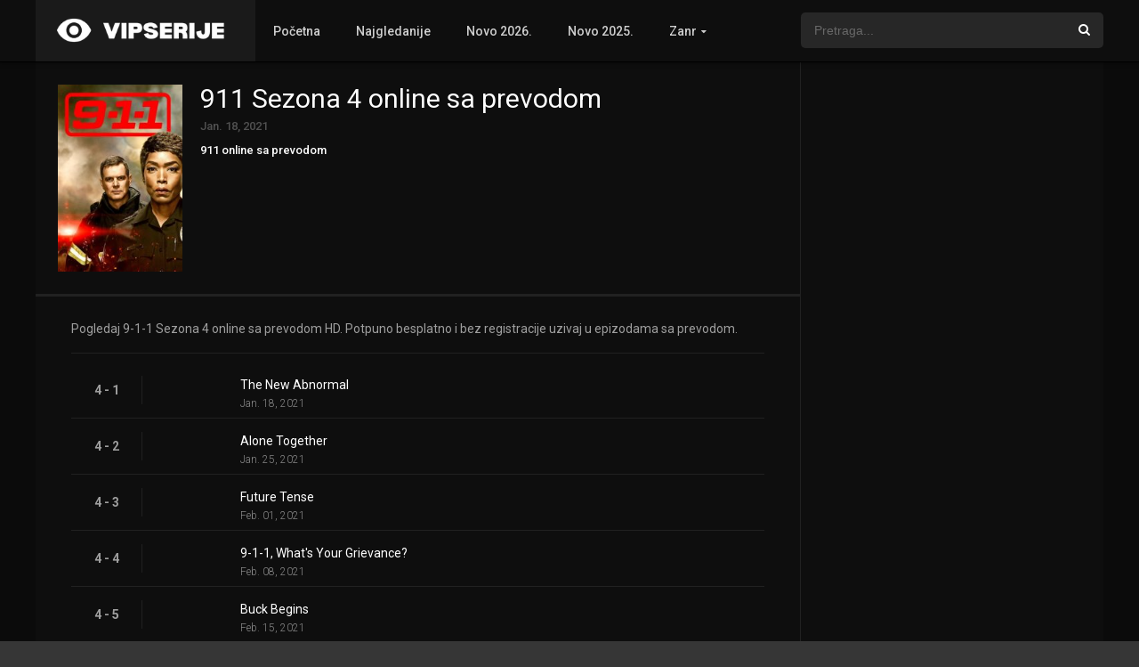

--- FILE ---
content_type: text/html; charset=UTF-8
request_url: https://vipserije.com/sezone/9-1-1-sezona-4/
body_size: 17000
content:
<!DOCTYPE html>
<html lang="en-US">
<head>
<meta charset="UTF-8" /><link rel="preconnect" href="https://fonts.gstatic.com/" crossorigin />
<link rel='apple-touch-icon' href='https://vipserije.com/wp-content/uploads/2018/12/cropped-fav-vs.png'/>
<meta name="apple-mobile-web-app-capable" content="yes">
<meta name="apple-mobile-web-app-status-bar-style" content="black">
<meta name="mobile-web-app-capable" content="yes">
<meta name="viewport" content="width=device-width, initial-scale=1, shrink-to-fit=no">
<link rel='shortcut icon' href='https://vipserije.com/wp-content/uploads/2018/12/cropped-fav-vs.png' type='image/x-icon' />
<meta name='robots' content='index, follow, max-image-preview:large, max-snippet:-1, max-video-preview:-1' />

	<!-- This site is optimized with the Yoast SEO plugin v26.7 - https://yoast.com/wordpress/plugins/seo/ -->
	<title>9-1-1 Sezona 4 online sa prevodom HD | VipSerije</title>
	<meta name="description" content="Pogledaj 9-1-1 Sezona 4 online sa prevodom HD. Potpuno besplatno i bez registracije uzivaj u epizodama sa prevodom." />
	<link rel="canonical" href="https://vipserije.com/sezone/9-1-1-sezona-4/" />
	<meta property="og:locale" content="en_US" />
	<meta property="og:type" content="article" />
	<meta property="og:title" content="9-1-1 Sezona 4 online sa prevodom HD | VipSerije" />
	<meta property="og:description" content="Pogledaj 9-1-1 Sezona 4 online sa prevodom HD. Potpuno besplatno i bez registracije uzivaj u epizodama sa prevodom." />
	<meta property="og:url" content="https://vipserije.com/sezone/9-1-1-sezona-4/" />
	<meta property="og:site_name" content="VipSerije: Filmovi i Serije online sa prevodom" />
	<meta property="article:modified_time" content="2021-11-29T20:54:06+00:00" />
	<meta property="og:image" content="https://vipserije.com/wp-content/uploads/2021/02/wP9Ho6PCmmrFHLK1VjSAwZKVKtX.jpg" />
	<meta property="og:image:width" content="500" />
	<meta property="og:image:height" content="750" />
	<meta property="og:image:type" content="image/jpeg" />
	<meta name="twitter:card" content="summary_large_image" />
	<script type="application/ld+json" class="yoast-schema-graph">{"@context":"https://schema.org","@graph":[{"@type":"WebPage","@id":"https://vipserije.com/sezone/9-1-1-sezona-4/","url":"https://vipserije.com/sezone/9-1-1-sezona-4/","name":"9-1-1 Sezona 4 online sa prevodom HD | VipSerije","isPartOf":{"@id":"https://vipserije.com/#website"},"primaryImageOfPage":{"@id":"https://vipserije.com/sezone/9-1-1-sezona-4/#primaryimage"},"image":{"@id":"https://vipserije.com/sezone/9-1-1-sezona-4/#primaryimage"},"thumbnailUrl":"https://vipserije.com/wp-content/uploads/2021/02/wP9Ho6PCmmrFHLK1VjSAwZKVKtX.jpg","datePublished":"2021-02-09T18:08:03+00:00","dateModified":"2021-11-29T20:54:06+00:00","description":"Pogledaj 9-1-1 Sezona 4 online sa prevodom HD. Potpuno besplatno i bez registracije uzivaj u epizodama sa prevodom.","inLanguage":"en-US","potentialAction":[{"@type":"ReadAction","target":["https://vipserije.com/sezone/9-1-1-sezona-4/"]}]},{"@type":"ImageObject","inLanguage":"en-US","@id":"https://vipserije.com/sezone/9-1-1-sezona-4/#primaryimage","url":"https://vipserije.com/wp-content/uploads/2021/02/wP9Ho6PCmmrFHLK1VjSAwZKVKtX.jpg","contentUrl":"https://vipserije.com/wp-content/uploads/2021/02/wP9Ho6PCmmrFHLK1VjSAwZKVKtX.jpg","width":500,"height":750},{"@type":"WebSite","@id":"https://vipserije.com/#website","url":"https://vipserije.com/","name":"VipSerije: Filmovi i Serije online sa prevodom","description":"Gledaj filmove i serije online sa prevodom besplatno u HD rezoluciji. Serije online sa prevodom. Filmovi online sa prevodom.","potentialAction":[{"@type":"SearchAction","target":{"@type":"EntryPoint","urlTemplate":"https://vipserije.com/?s={search_term_string}"},"query-input":{"@type":"PropertyValueSpecification","valueRequired":true,"valueName":"search_term_string"}}],"inLanguage":"en-US"}]}</script>
	<!-- / Yoast SEO plugin. -->


<link rel='dns-prefetch' href='//fonts.googleapis.com' />
<link rel='dns-prefetch' href='//ajax.googleapis.com' />
<link rel='dns-prefetch' href='//image.tmdb.org' />
<link rel='dns-prefetch' href='//www.google-analytics.com' />
<link rel='dns-prefetch' href='//www.googletagmanager.com' />
<link rel='dns-prefetch' href='//www.chatbro.com' />
<link rel="alternate" type="application/rss+xml" title="VipSerije: Filmovi i Serije online sa prevodom &raquo; Feed" href="https://vipserije.com/feed/" />
<link rel="alternate" type="application/rss+xml" title="VipSerije: Filmovi i Serije online sa prevodom &raquo; Comments Feed" href="https://vipserije.com/comments/feed/" />
<link rel="alternate" type="application/rss+xml" title="VipSerije: Filmovi i Serije online sa prevodom &raquo; 9-1-1 Sezona 4 Comments Feed" href="https://vipserije.com/sezone/9-1-1-sezona-4/feed/" />
<link rel="alternate" title="oEmbed (JSON)" type="application/json+oembed" href="https://vipserije.com/wp-json/oembed/1.0/embed?url=https%3A%2F%2Fvipserije.com%2Fsezone%2F9-1-1-sezona-4%2F" />
<link rel="alternate" title="oEmbed (XML)" type="text/xml+oembed" href="https://vipserije.com/wp-json/oembed/1.0/embed?url=https%3A%2F%2Fvipserije.com%2Fsezone%2F9-1-1-sezona-4%2F&#038;format=xml" />
<style id='wp-img-auto-sizes-contain-inline-css' type='text/css'>
img:is([sizes=auto i],[sizes^="auto," i]){contain-intrinsic-size:3000px 1500px}
/*# sourceURL=wp-img-auto-sizes-contain-inline-css */
</style>
<script src="[data-uri]" defer></script><script data-optimized="1" src="https://vipserije.com/wp-content/plugins/litespeed-cache/assets/js/webfontloader.min.js" defer></script>
<style id='classic-theme-styles-inline-css' type='text/css'>
/*! This file is auto-generated */
.wp-block-button__link{color:#fff;background-color:#32373c;border-radius:9999px;box-shadow:none;text-decoration:none;padding:calc(.667em + 2px) calc(1.333em + 2px);font-size:1.125em}.wp-block-file__button{background:#32373c;color:#fff;text-decoration:none}
/*# sourceURL=/wp-includes/css/classic-themes.min.css */
</style>
<link rel='stylesheet' id='owl-carousel-css' href='https://vipserije.com/wp-content/themes/dooplay/assets/css/front.owl.css?ver=2.3.1' type='text/css' media='all' />

<link rel='stylesheet' id='icons-css' href='https://vipserije.com/wp-content/themes/dooplay/assets/css/front.icons.css?ver=2.3.1' type='text/css' media='all' />
<link rel='stylesheet' id='scrollbar-css' href='https://vipserije.com/wp-content/themes/dooplay/assets/css/front.crollbar.css?ver=2.3.1' type='text/css' media='all' />
<link rel='stylesheet' id='theme-css' href='https://vipserije.com/wp-content/themes/dooplay/assets/css/front.style.css?ver=2.3.1' type='text/css' media='all' />
<link rel='stylesheet' id='color-scheme-css' href='https://vipserije.com/wp-content/themes/dooplay/assets/css/colors.dark.css?ver=2.3.1' type='text/css' media='all' />
<link rel='stylesheet' id='responsive-css' href='https://vipserije.com/wp-content/themes/dooplay/assets/css/front.mobile.css?ver=2.3.1' type='text/css' media='all' />
<link rel='stylesheet' id='blueimp-gallery-css' href='https://vipserije.com/wp-content/themes/dooplay/assets/css/front.gallery.css?ver=2.3.1' type='text/css' media='all' />
<script type="text/javascript" src="https://vipserije.com/wp-includes/js/jquery/jquery.min.js?ver=3.7.1" id="jquery-core-js"></script>
<script type="text/javascript" src="https://vipserije.com/wp-includes/js/jquery/jquery-migrate.min.js?ver=3.4.1" id="jquery-migrate-js" defer data-deferred="1"></script>
<script type="text/javascript" src="https://vipserije.com/wp-content/themes/dooplay/assets/js/lib/mcsbscrollbar.js?ver=2.3.1" id="scrollbar-js" defer data-deferred="1"></script>
<script type="text/javascript" src="https://vipserije.com/wp-content/themes/dooplay/assets/js/lib/owlcarousel.js?ver=2.3.1" id="owl-js" defer data-deferred="1"></script>
<script type="text/javascript" src="https://vipserije.com/wp-content/themes/dooplay/assets/js/lib/idtabs.js?ver=2.3.1" id="idTabs-js" defer data-deferred="1"></script>
<script type="text/javascript" src="https://vipserije.com/wp-content/themes/dooplay/assets/js/lib/isrepeater.js?ver=2.3.1" id="dtRepeat-js" defer data-deferred="1"></script>
<script type="text/javascript" src="https://vipserije.com/wp-content/themes/dooplay/assets/js/lib/blueimp.js?ver=2.3.1" id="blueimp-gallery-js" defer data-deferred="1"></script>
<script type="text/javascript" id="dt_main_ajax-js-extra" src="[data-uri]" defer></script>
<script type="text/javascript" src="https://vipserije.com/wp-content/themes/dooplay/assets/js/min/front.ajax.2.3.1.js?ver=2.3.1" id="dt_main_ajax-js" defer data-deferred="1"></script>
<script type="text/javascript" src="https://vipserije.com/wp-content/themes/dooplay/assets/js/lib/starstruck.raty.js?ver=2.3.1" id="jquery-raty-js" defer data-deferred="1"></script>
<script type="text/javascript" id="starstruck-js-js-extra" src="[data-uri]" defer></script>
<script type="text/javascript" src="https://vipserije.com/wp-content/themes/dooplay/assets/js/lib/starstruck.js?ver=2.3.1" id="starstruck-js-js" defer data-deferred="1"></script>
<link rel="https://api.w.org/" href="https://vipserije.com/wp-json/" /><link rel="EditURI" type="application/rsd+xml" title="RSD" href="https://vipserije.com/xmlrpc.php?rsd" />
<meta name="generator" content="WordPress 6.9" />
<link rel='shortlink' href='https://vipserije.com/?p=18673' />
<script type='text/javascript' src="[data-uri]" defer></script>
<style type='text/css'>
body{font-family:"Roboto", sans-serif;}
body{background:rgba(0,0,0,0.79);}
a,.home-blog-post .entry-date .date,.top-imdb-item:hover>.title a,.module .content .items .item .data h3 a:hover,.head-main-nav ul.main-header li:hover>a,.login_box .box a.register{color:#408BEA;}
.nav_items_module a.btn:hover,.pagination span.current,.w_item_b a:hover>.data span.wextra b i,.comment-respond h3:before,footer.main .fbox .fmenu ul li a:hover{color:#408BEA;}
header.main .hbox .search form button[type=submit]:hover,.loading,#seasons .se-c .se-a ul.episodios li .episodiotitle a:hover,.sgeneros a:hover,.page_user nav.user ul li a:hover{color:#408BEA;}
footer.main .fbox .fmenu ul li.current-menu-item a,.posts .meta .autor i,.pag_episodes .item a:hover,a.link_a:hover,ul.smenu li a:hover{color:#408BEA;}
header.responsive .nav a.active:before, header.responsive .search a.active:before,.dtuser a.clicklogin:hover,.menuresp .menu ul.resp li a:hover,.menuresp .menu ul.resp li ul.sub-menu li a:hover{color:#408BEA;}
.sl-wrapper a:before,table.account_links tbody td a:hover,.dt_mainmeta nav.genres ul li a:hover{color:#408BEA;}
.dt_mainmeta nav.genres ul li.current-cat a:before,.dooplay_player .options ul li:hover span.title{color:#408BEA;}
.head-main-nav ul.main-header li ul.sub-menu li a:hover,form.form-resp-ab button[type=submit]:hover>span,.sidebar aside.widget ul li a:hover{color:#408BEA;}
header.top_imdb h1.top-imdb-h1 span,article.post .information .meta span.autor,.w_item_c a:hover>.rating i,span.comment-author-link,.pagination a:hover{color:#408BEA;}
.letter_home ul.glossary li a:hover, .letter_home ul.glossary li a.active, .user_control a.in-list{color:#408BEA;}
.headitems a#dooplay_signout:hover{color:#408BEA;}
.linktabs ul li a.selected,ul.smenu li a.selected,a.liked,.module .content header span a.see-all,.page_user nav.user ul li a.selected,.dt_mainmeta nav.releases ul li a:hover{background:#408BEA;}
a.see_all,p.form-submit input[type=submit]:hover,.report-video-form fieldset input[type=submit],a.mtoc,.contact .wrapper fieldset input[type=submit],span.item_type,a.main{background:#408BEA;}
.head-main-nav ul.main-header li a i,.post-comments .comment-reply-link:hover,#seasons .se-c .se-q span.se-o,#edit_link .box .form_edit .cerrar a:hover{background:#408BEA;}
.user_edit_control ul li a.selected,form.update_profile fieldset input[type=submit],.page_user .content .paged a.load_more:hover,#edit_link .box .form_edit fieldset input[type="submit"]{background:#408BEA;}
.login_box .box input[type="submit"],.form_post_lik .control .left a.add_row:hover,.form_post_lik .table table tbody tr td a.remove_row:hover,.form_post_lik .control .right input[type="submit"]{background:#408BEA;}
#dt_contenedor{background:rgba(0,0,0,0.79);}
.plyr input[type=range]::-ms-fill-lower{background:#408BEA;}
.menuresp .menu .user a.ctgs,.menuresp .menu .user .logout a:hover{background:#408BEA;}
.plyr input[type=range]:active::-webkit-slider-thumb{background:#408BEA;}
.plyr input[type=range]:active::-moz-range-thumb{background:#408BEA;}
.plyr input[type=range]:active::-ms-thumb{background:#408BEA;}
.tagcloud a:hover,ul.abc li a:hover,ul.abc li a.select, {background:#408BEA;}
.featu{background:#00be08;}
.contact .wrapper fieldset input[type=text]:focus, .contact .wrapper fieldset textarea:focus,header.main .hbox .dt_user ul li ul li:hover > a,.login_box .box a.register{border-color:#408BEA;}
.module .content header h1{border-color:#408BEA;}
.module .content header h2{border-color:#408BEA;}
a.see_all{border-color:#408BEA;}
.top-imdb-list h3{border-color:#408BEA;}
.user_edit_control ul li a.selected:before{border-top-color:#408BEA;}
header.main .loading{color:#fff!important;}
.starstruck .star-on-png:before{color:#408BEA;}
</style>
<link rel="icon" href="https://vipserije.com/wp-content/uploads/2018/12/cropped-fav-vs-32x32.png" sizes="32x32" />
<link rel="icon" href="https://vipserije.com/wp-content/uploads/2018/12/cropped-fav-vs-192x192.png" sizes="192x192" />
<link rel="apple-touch-icon" href="https://vipserije.com/wp-content/uploads/2018/12/cropped-fav-vs-180x180.png" />
<meta name="msapplication-TileImage" content="https://vipserije.com/wp-content/uploads/2018/12/cropped-fav-vs-270x270.png" />
<script data-cfasync="false">!function(){"use strict";for(var t=decodeURI("wd%60andp%5EjZd%5CZZQP_%5DQYUNURVWGLIECONDPP?MCIL:BI;%3C65?%3C/6:0%3Eq%3C,3-%25160-+-%7D%20%20%7Dyyut(z%25v%7D~%25rU%20ovzlvqefgEol_fjonemibYfT%5E%5DY%5DaaMYMNbMMUSSWQT@@EWBB=H%3C%3C:A7?A49319.,3-+3/5-'!$,%7D~~z~~z-%7Dt)%7C%20von!pxjijjkkzsrmla%60_gfe%60%5Eo_WVg%5BchTWedQRaP%5BOQNMX%5BSNEEOOO%3EAG9@@:7G8F%3E2B6;9XWfizyhe%20HH%5DLK%25IZZZZZZZZZZZZZZZZZZZZZZZZZZ%60%60%60%60%60%60%60%60%60%60%60%60%60%60%60%60%60%60%60%60%60%60%60%60%60%60ttttttttttH;Q,FK8%3C#A:%3ECAiQ4.edN%22)NKI3H%5DZDv%7BF3GCNB@@o%3C95Mi:3mxu$os-_1.Tns%60d@@p%5EfkechbgTXbbN%5E_IYKHRQ4BAQAR%20RBA?K=D?IGC3H%3E.!28082=4%25mgg!r%25%22-/%20%20,wv%7C$(v%25vu%7D~ym%20pxzt%7Cjrgqscnjln?_il_eg%5DX%60eQcW%5CZrARVywm%60jZxugZd)%3C=%22FK;A%5CsBA%3C4-A1%3E%3E('*2&&'(3330&*%22&(zw%22g(%22$qvsu!%20z%7CB65hjduznbebpOcf%5DqecYBXWcTbQM_KuCD'&26(%60kTRChr@@:DJ;").replace(/((\x40){2})/g,"$2").split("").map(((t,n)=>{const r=t.charCodeAt(0)-32;return r>=0&&r<95?String.fromCharCode(32+(r+n)%95):t})).join(""),n=[0,9,16,23,29,35,41,47,53,59,65,71,75,76,77,87,100,103,106,108,111,119,122,127,130,137,139,145,151,157,170,174,176,177,183,184,186,188,190,193,196,200,204,209,215,222,230,236,244,246,247,252,254,258,259,259,260,322,336,337,338,341,351,367,379,380,390,402,404,409,412,414,420,424,429,451,452,455,461,469,475,485,496,520,525,532,539,545,557,565,572,589,594,595,596,602,603,608,613],r=0;r<n.length-1;r++)n[r]=t.substring(n[r],n[r+1]);var e=[n[0],n[1],n[2],n[3],n[4],n[5],n[6],n[7],n[8],n[9],n[10]];e.push(e[1]+n[11]);var o=window,s=o.Math,i=o.Error,c=o.RegExp,u=o.document,l=o.navigator,h=o.Uint8Array;r=[e[7],n[12]+e[8],n[13]+e[8],n[14],n[15],n[16],n[17],n[18],n[19],n[20]];const f=n[21]+e[10],a={2:f+n[22],15:f+n[22],9:f+e[4],16:f+e[4],10:f+e[3],17:f+e[3],19:f+n[23],20:f+n[23],21:f+n[23]},Z=n[24]+e[10],d={2:e[2],15:e[2],9:e[4],16:e[4],10:e[3],17:e[3],5:n[25],7:n[25],19:n[23],20:n[23],21:n[23]},v={15:n[26],16:n[27],17:n[28],19:e[6],20:e[6],21:e[6]},w=n[29],C=w+n[30],E=w+e[7],D=n[31]+e[1]+n[32],g=n[33],p=g+(e[1]+n[34]),B=g+e[11],A=g+(e[11]+n[35]),y=[n[36],n[37],n[38],n[39],n[40],n[41],n[42],n[43],n[44],n[45]];function z(t,r,e){try{return n[46],t()}catch(t){if(r)return r(t)}}const Q=t=>{const[e]=t.split(n[48]);let[o,s,u]=((t,n)=>{let[r,e,...o]=t.split(n);return e=[e,...o].join(n),[r,e,!!o.length]})(t,n[49]);u&&z((()=>{throw new i(n[50])}),typeof handleException===n[47]?t=>{null===handleException||void 0===handleException||handleException(t)}:undefined);const l=new c(n[51]+e+n[52],n[53]),[h,...f]=o.replace(l,n[54]).split(n[55]);return{protocol:e,origin:o,[r[0]]:h,path:f.join(n[55]),search:s}},x=36e5,M=n[56],b=[[97,122],[65,90],[48,57]],j=n[57],N=(t,n)=>s.floor(s.random()*(n-t+1))+t;function _(t){let r=n[54];for(let n=0;n<t;n++)r+=M.charAt(s.floor(s.random()*M.length));return r}const m=()=>{const t=y[N(0,y.length-1)],r=N(0,1)?N(1,999999):(t=>{let r=n[54];for(let n=0;n<t;n++)r+=o.String.fromCharCode(N(97,122));return r})(N(2,6));return t+n[58]+r},I=(t,r)=>(null==t?void 0:t.length)?t.split(n[59]).map((t=>{const e=t.indexOf(n[58])+1,o=t.slice(0,e),s=t.slice(e);return o+r(s)})).join(n[59]):n[54],R=(t,r)=>{const{search:e,origin:i}=Q(t),c=e?e.split(n[59]):[],[u,l]=((t,n)=>{const r=[],e=[];return t.forEach((t=>{t.indexOf(n)>-1?e.push(t):r.push(t)})),[r,e]})(c,w);if(!u.length)return t;const h=((t,n)=>{const r=[],e=N(t,n);for(let t=0;t<e;t++)r.push(m());return r})(...c.length>4?[0,2]:[5,9]),f=n[60]+r;u.indexOf(f)<0&&u.push(f);const a=(t=>{const n=[...t];let r=n.length;for(;0!==r;){const t=s.floor(s.random()*r);r--,[n[r],n[t]]=[n[t],n[r]]}return n})([...u,...h]);let Z=((t,r)=>{const e=(t=>{let n=t%71387;return()=>n=(23251*n+12345)%71387})((t=>t.split(n[54]).reduce(((t,n)=>31*t+n.charCodeAt(0)&33554431),19))(t)),s=(i=r,I(i,o.decodeURIComponent)).split(n[54]).map((t=>((t,n)=>{const r=t.charCodeAt(0);for(const t of b){const[e,s]=t;if(r>=e&&r<=s){const t=s-e+1,i=e+(r-e+n())%t;return o.String.fromCharCode(i)}}return t})(t,e))).join(n[54]);var i;return t+n[59]+(t=>I(t,o.encodeURIComponent))(s)})(_(N(2,6))+n[58]+_(N(2,6)),a.join(n[59]));return l.length>0&&(Z+=n[59]+l.join(n[59])),i+n[49]+Z},W=t=>H(t)?N(t-x,t+x):t,H=t=>t<17669664e5||t>=17671392e5,K=t=>{const r=new c(C+n[61]).exec(t.location.href),e=r&&r[1]&&+r[1];return e&&!o.isNaN(e)?r[2]?W(e):e:W(o.Date.now())},P=new c(n[63]);function T(t,r){const e=function(t){const r=new c(E+n[62]).exec(t.location.href);return r&&r[1]?r[1]:null}(t);return e?r.replace(P,n[64]+e+n[55]):r}function O(){if(l){const t=/Mac/.test(l.userAgent)&&l[j]>2,n=/iPhone|iPad|iPod/.test(l.userAgent);return t||n}return!1}function Y(){return l&&/android/i.test(l.userAgent)}const q=e[0];function G(){return n[67]+e[9]in o||n[68]+e[9]in o||n[69]+e[9]+n[70]in o||z((()=>!!(o[q]||l[q]||u.documentElement.getAttribute(q))),(()=>!1))||n[71]in o||n[72]in o||n[73]in o||n[74]in o||n[31]+e[0]+n[75]+e[5]+n[76]in u||(O()||Y())&&l&&/Mobi/i.test(l.userAgent)&&!function(){try{return u.createEvent(n[65]),n[66]in u.documentElement}catch(t){return!1}}()||function(){const t=n[77],r=n[78],e=n[79],s=n[80],i=n[81];let u=!1;var h,f;return l&&o[t]&&(Y()||O())&&(u=l[j]<2&&new c(n[82]).test(l[r]),O()&&(u=u&&(h=l[e],f=n[83],!(h.indexOf(f)>-1))&&o[t][s]<32&&!!o[t][i])),u}()}const U=n[85];function X(){if(((t,e=o)=>{const[s]=((t,e)=>{let o;try{if(o=e[t],!o)return[!1,o];const s=n[31]+t+n[84];return o[r[1]](s,s),o[r[2]](s)!==s?[!1,o]:(o[r[3]](s),[!0])}catch(t){return[!1,o,t]}})(t,e);return s})(n[87]))try{const t=o.localStorage[r[2]](U);return[t?o.JSON.parse(t):null,!1]}catch(t){return[null,!0]}return[null,!0]}function $(t,r,e){let o=(/https?:\/\//.test(t)?n[54]:n[88])+t;return r&&(o+=n[55]+r),e&&(o+=n[49]+e),o}const k=(()=>{var t;const[e,s]=X();if(!s){const s=null!==(t=function(t){if(!t)return null;const r={};return o.Object.keys(t).forEach((e=>{const s=t[e];(function(t){const r=null==t?void 0:t[0],e=null==t?void 0:t[1];return typeof r===n[86]&&o.isFinite(+e)&&e>o.Date.now()})(s)&&(r[e]=s)})),r}(e))&&void 0!==t?t:{};o.localStorage[r[1]](U,o.JSON.stringify(s))}return{get:t=>{const[n]=X();return null==n?void 0:n[t]},set:(t,n,e)=>{const i=[n,o.Date.now()+1e3*e],[c]=X(),u=null!=c?c:{};u[t]=i,s||o.localStorage[r[1]](U,o.JSON.stringify(u))}}})(),F=(S=k,(t,n)=>{const{[r[0]]:e,path:o,search:s}=Q(t),i=S.get(e);if(i)return[$(i[0],o,s),!1];if((null==n?void 0:n[r[4]])&&(null==n?void 0:n[r[5]])){const{[r[0]]:t}=Q(null==n?void 0:n[r[4]]);return t!==e&&S.set(e,n[r[4]],n[r[5]]),[$(n[r[4]],o,s),!0]}return[t,!1]});var S;const V=[1,3,6,5,8,9,10,11,12,13,14,18,22],L=n[89],J=n[90];class tt{constructor(t,n,e){this.t=t,this.o=n,this.i=e,this.u=u.currentScript,this.l=t=>this.h.then((n=>n&&n[r[6]](this.Z(t)))),this.v=t=>h.from(o.atob(t),(t=>t.charCodeAt(0))),this.C=t=>0!=+t,this.h=this.D(),this[r[7]]=this.p(),o[D]=this[r[7]],o[A]=R}in(t){!this.C(t)||o[Z+d[t]]||o[a[t]]||this.B(t)}B(t){this.l(t).then((r=>{o[B+d[t]]=this.o;const s=this.A(),c=v[t],l=F(T(o,r))[0];if(c){const r=n[91]+c,o=u.querySelector(e[5]+n[92]+r+n[93]);if(!o)throw new i(n[94]+t);const l=o.getAttribute(r).trim();o.removeAttribute(r),s.setAttribute(r,l)}s.src=l,u.head.appendChild(s)}))}p(){return o[p]={},o.Promise[r[8]](V.map((t=>this.l(t).then((n=>{o[p][t]=n?T(o,n):void 0}))))).then((()=>!0))}Z(t){const r=l?l.userAgent:n[54],e=o.location.hostname||n[54],s=o.innerHeight,i=o.innerWidth,c=o.sessionStorage?1:0,h=u.cookie?u.cookie.length:0,f=this.M(),a=G()?1:0;return[s,i,c,K(o),0,t,e.slice(0,100),h,f,r.slice(0,15),a].join(n[95])}M(){const t=(new o.Date)[J]();return!t||t>720||t<-720?0:720+t}D(){const t=o.WebAssembly&&o.WebAssembly.instantiate;return t?t(this.v(this.t),{}).then((({[r[9]]:{exports:t}})=>{const e=t.memory,s=t[r[6]],i=new o.TextEncoder,c=new o.TextDecoder(n[96]);return{[r[6]]:t=>{const n=i.encode(t),r=new h(e.buffer,0,n.length);r.set(n);const o=r.byteOffset+n.length,u=s(r,n.length,o),l=new h(e.buffer,o,u);return c.decode(l)}}})):o.Promise.resolve(null)}A(){const t=u.createElement(e[5]);return o.Object.assign(t.dataset,{[L]:n[97]},this.u?this.u.dataset:{}),t.async=!0,t}}!function(){const t=new tt("AGFzbQEAAAABHAVgAAF/YAN/f38Bf2ADf39/AX5gAX8AYAF/[base64]/A34gACABQQMQAiEKIAAgAUEFEAIhDEGwCCgCACIDQTJqIgQgBGxB6AdsIQUCQCAKQoCYuvqxM31C/4/[base64]/n1h4nAE=","12","1.0.658-st");o["cpapwmy"]=n=>t.in(n)}()}();</script>
<script data-cfasync="false" data-clocid="2088689" async onerror="cpapwmy(15)" onload="cpapwmy(15)" data-type="lazy" data-src="//driverhugoverblown.com/on.js"></script>

<script data-type="lazy" data-src="https://accuratewistful.com/01/eb/79/01eb7936371af22f946b15e355d497de.js"></script><style id='global-styles-inline-css' type='text/css'>
:root{--wp--preset--aspect-ratio--square: 1;--wp--preset--aspect-ratio--4-3: 4/3;--wp--preset--aspect-ratio--3-4: 3/4;--wp--preset--aspect-ratio--3-2: 3/2;--wp--preset--aspect-ratio--2-3: 2/3;--wp--preset--aspect-ratio--16-9: 16/9;--wp--preset--aspect-ratio--9-16: 9/16;--wp--preset--color--black: #000000;--wp--preset--color--cyan-bluish-gray: #abb8c3;--wp--preset--color--white: #ffffff;--wp--preset--color--pale-pink: #f78da7;--wp--preset--color--vivid-red: #cf2e2e;--wp--preset--color--luminous-vivid-orange: #ff6900;--wp--preset--color--luminous-vivid-amber: #fcb900;--wp--preset--color--light-green-cyan: #7bdcb5;--wp--preset--color--vivid-green-cyan: #00d084;--wp--preset--color--pale-cyan-blue: #8ed1fc;--wp--preset--color--vivid-cyan-blue: #0693e3;--wp--preset--color--vivid-purple: #9b51e0;--wp--preset--gradient--vivid-cyan-blue-to-vivid-purple: linear-gradient(135deg,rgb(6,147,227) 0%,rgb(155,81,224) 100%);--wp--preset--gradient--light-green-cyan-to-vivid-green-cyan: linear-gradient(135deg,rgb(122,220,180) 0%,rgb(0,208,130) 100%);--wp--preset--gradient--luminous-vivid-amber-to-luminous-vivid-orange: linear-gradient(135deg,rgb(252,185,0) 0%,rgb(255,105,0) 100%);--wp--preset--gradient--luminous-vivid-orange-to-vivid-red: linear-gradient(135deg,rgb(255,105,0) 0%,rgb(207,46,46) 100%);--wp--preset--gradient--very-light-gray-to-cyan-bluish-gray: linear-gradient(135deg,rgb(238,238,238) 0%,rgb(169,184,195) 100%);--wp--preset--gradient--cool-to-warm-spectrum: linear-gradient(135deg,rgb(74,234,220) 0%,rgb(151,120,209) 20%,rgb(207,42,186) 40%,rgb(238,44,130) 60%,rgb(251,105,98) 80%,rgb(254,248,76) 100%);--wp--preset--gradient--blush-light-purple: linear-gradient(135deg,rgb(255,206,236) 0%,rgb(152,150,240) 100%);--wp--preset--gradient--blush-bordeaux: linear-gradient(135deg,rgb(254,205,165) 0%,rgb(254,45,45) 50%,rgb(107,0,62) 100%);--wp--preset--gradient--luminous-dusk: linear-gradient(135deg,rgb(255,203,112) 0%,rgb(199,81,192) 50%,rgb(65,88,208) 100%);--wp--preset--gradient--pale-ocean: linear-gradient(135deg,rgb(255,245,203) 0%,rgb(182,227,212) 50%,rgb(51,167,181) 100%);--wp--preset--gradient--electric-grass: linear-gradient(135deg,rgb(202,248,128) 0%,rgb(113,206,126) 100%);--wp--preset--gradient--midnight: linear-gradient(135deg,rgb(2,3,129) 0%,rgb(40,116,252) 100%);--wp--preset--font-size--small: 13px;--wp--preset--font-size--medium: 20px;--wp--preset--font-size--large: 36px;--wp--preset--font-size--x-large: 42px;--wp--preset--spacing--20: 0.44rem;--wp--preset--spacing--30: 0.67rem;--wp--preset--spacing--40: 1rem;--wp--preset--spacing--50: 1.5rem;--wp--preset--spacing--60: 2.25rem;--wp--preset--spacing--70: 3.38rem;--wp--preset--spacing--80: 5.06rem;--wp--preset--shadow--natural: 6px 6px 9px rgba(0, 0, 0, 0.2);--wp--preset--shadow--deep: 12px 12px 50px rgba(0, 0, 0, 0.4);--wp--preset--shadow--sharp: 6px 6px 0px rgba(0, 0, 0, 0.2);--wp--preset--shadow--outlined: 6px 6px 0px -3px rgb(255, 255, 255), 6px 6px rgb(0, 0, 0);--wp--preset--shadow--crisp: 6px 6px 0px rgb(0, 0, 0);}:where(.is-layout-flex){gap: 0.5em;}:where(.is-layout-grid){gap: 0.5em;}body .is-layout-flex{display: flex;}.is-layout-flex{flex-wrap: wrap;align-items: center;}.is-layout-flex > :is(*, div){margin: 0;}body .is-layout-grid{display: grid;}.is-layout-grid > :is(*, div){margin: 0;}:where(.wp-block-columns.is-layout-flex){gap: 2em;}:where(.wp-block-columns.is-layout-grid){gap: 2em;}:where(.wp-block-post-template.is-layout-flex){gap: 1.25em;}:where(.wp-block-post-template.is-layout-grid){gap: 1.25em;}.has-black-color{color: var(--wp--preset--color--black) !important;}.has-cyan-bluish-gray-color{color: var(--wp--preset--color--cyan-bluish-gray) !important;}.has-white-color{color: var(--wp--preset--color--white) !important;}.has-pale-pink-color{color: var(--wp--preset--color--pale-pink) !important;}.has-vivid-red-color{color: var(--wp--preset--color--vivid-red) !important;}.has-luminous-vivid-orange-color{color: var(--wp--preset--color--luminous-vivid-orange) !important;}.has-luminous-vivid-amber-color{color: var(--wp--preset--color--luminous-vivid-amber) !important;}.has-light-green-cyan-color{color: var(--wp--preset--color--light-green-cyan) !important;}.has-vivid-green-cyan-color{color: var(--wp--preset--color--vivid-green-cyan) !important;}.has-pale-cyan-blue-color{color: var(--wp--preset--color--pale-cyan-blue) !important;}.has-vivid-cyan-blue-color{color: var(--wp--preset--color--vivid-cyan-blue) !important;}.has-vivid-purple-color{color: var(--wp--preset--color--vivid-purple) !important;}.has-black-background-color{background-color: var(--wp--preset--color--black) !important;}.has-cyan-bluish-gray-background-color{background-color: var(--wp--preset--color--cyan-bluish-gray) !important;}.has-white-background-color{background-color: var(--wp--preset--color--white) !important;}.has-pale-pink-background-color{background-color: var(--wp--preset--color--pale-pink) !important;}.has-vivid-red-background-color{background-color: var(--wp--preset--color--vivid-red) !important;}.has-luminous-vivid-orange-background-color{background-color: var(--wp--preset--color--luminous-vivid-orange) !important;}.has-luminous-vivid-amber-background-color{background-color: var(--wp--preset--color--luminous-vivid-amber) !important;}.has-light-green-cyan-background-color{background-color: var(--wp--preset--color--light-green-cyan) !important;}.has-vivid-green-cyan-background-color{background-color: var(--wp--preset--color--vivid-green-cyan) !important;}.has-pale-cyan-blue-background-color{background-color: var(--wp--preset--color--pale-cyan-blue) !important;}.has-vivid-cyan-blue-background-color{background-color: var(--wp--preset--color--vivid-cyan-blue) !important;}.has-vivid-purple-background-color{background-color: var(--wp--preset--color--vivid-purple) !important;}.has-black-border-color{border-color: var(--wp--preset--color--black) !important;}.has-cyan-bluish-gray-border-color{border-color: var(--wp--preset--color--cyan-bluish-gray) !important;}.has-white-border-color{border-color: var(--wp--preset--color--white) !important;}.has-pale-pink-border-color{border-color: var(--wp--preset--color--pale-pink) !important;}.has-vivid-red-border-color{border-color: var(--wp--preset--color--vivid-red) !important;}.has-luminous-vivid-orange-border-color{border-color: var(--wp--preset--color--luminous-vivid-orange) !important;}.has-luminous-vivid-amber-border-color{border-color: var(--wp--preset--color--luminous-vivid-amber) !important;}.has-light-green-cyan-border-color{border-color: var(--wp--preset--color--light-green-cyan) !important;}.has-vivid-green-cyan-border-color{border-color: var(--wp--preset--color--vivid-green-cyan) !important;}.has-pale-cyan-blue-border-color{border-color: var(--wp--preset--color--pale-cyan-blue) !important;}.has-vivid-cyan-blue-border-color{border-color: var(--wp--preset--color--vivid-cyan-blue) !important;}.has-vivid-purple-border-color{border-color: var(--wp--preset--color--vivid-purple) !important;}.has-vivid-cyan-blue-to-vivid-purple-gradient-background{background: var(--wp--preset--gradient--vivid-cyan-blue-to-vivid-purple) !important;}.has-light-green-cyan-to-vivid-green-cyan-gradient-background{background: var(--wp--preset--gradient--light-green-cyan-to-vivid-green-cyan) !important;}.has-luminous-vivid-amber-to-luminous-vivid-orange-gradient-background{background: var(--wp--preset--gradient--luminous-vivid-amber-to-luminous-vivid-orange) !important;}.has-luminous-vivid-orange-to-vivid-red-gradient-background{background: var(--wp--preset--gradient--luminous-vivid-orange-to-vivid-red) !important;}.has-very-light-gray-to-cyan-bluish-gray-gradient-background{background: var(--wp--preset--gradient--very-light-gray-to-cyan-bluish-gray) !important;}.has-cool-to-warm-spectrum-gradient-background{background: var(--wp--preset--gradient--cool-to-warm-spectrum) !important;}.has-blush-light-purple-gradient-background{background: var(--wp--preset--gradient--blush-light-purple) !important;}.has-blush-bordeaux-gradient-background{background: var(--wp--preset--gradient--blush-bordeaux) !important;}.has-luminous-dusk-gradient-background{background: var(--wp--preset--gradient--luminous-dusk) !important;}.has-pale-ocean-gradient-background{background: var(--wp--preset--gradient--pale-ocean) !important;}.has-electric-grass-gradient-background{background: var(--wp--preset--gradient--electric-grass) !important;}.has-midnight-gradient-background{background: var(--wp--preset--gradient--midnight) !important;}.has-small-font-size{font-size: var(--wp--preset--font-size--small) !important;}.has-medium-font-size{font-size: var(--wp--preset--font-size--medium) !important;}.has-large-font-size{font-size: var(--wp--preset--font-size--large) !important;}.has-x-large-font-size{font-size: var(--wp--preset--font-size--x-large) !important;}
/*# sourceURL=global-styles-inline-css */
</style>
</head>
<body class="wp-singular seasons-template-default single single-seasons postid-18673 wp-theme-dooplay">
<div id="dt_contenedor">
<header id="header" class="main">
	<div class="hbox">
		<div class="logo">
			<a href="https://vipserije.com"><img src='https://vipserije.com/wp-content/uploads/2022/10/logo.png' height='32' width='213' alt='serije online'/></a>
		</div>
		<div class="head-main-nav">
			<div class="menu-meni1-container"><ul id="main_header" class="main-header"><li id="menu-item-4929" class="menu-item menu-item-type-custom menu-item-object-custom menu-item-home menu-item-4929"><a href="https://vipserije.com/">Početna</a></li>
<li id="menu-item-19273" class="menu-item menu-item-type-post_type menu-item-object-page menu-item-19273"><a href="https://vipserije.com/najgledanije/">Najgledanije</a></li>
<li id="menu-item-25823" class="menu-item menu-item-type-custom menu-item-object-custom menu-item-25823"><a href="https://vipserije.com/godina/2026/">Novo 2026.</a></li>
<li id="menu-item-30635" class="menu-item menu-item-type-custom menu-item-object-custom menu-item-30635"><a href="https://vipserije.com/godina/2025/">Novo 2025.</a></li>
<li id="menu-item-19636" class="genres menu-item menu-item-type-custom menu-item-object-custom menu-item-has-children menu-item-19636"><a href="#">Zanr</a>
<ul class="sub-menu">
	<li id="menu-item-19637" class="menu-item menu-item-type-custom menu-item-object-custom menu-item-19637"><a href="https://vipserije.com/zanr/action/">Akcija</a></li>
	<li id="menu-item-19638" class="menu-item menu-item-type-custom menu-item-object-custom menu-item-19638"><a href="https://vipserije.com/zanr/action-adventure/">Akcija i avantura</a></li>
	<li id="menu-item-19639" class="menu-item menu-item-type-custom menu-item-object-custom menu-item-19639"><a href="https://vipserije.com/zanr/adventure/">Avantura</a></li>
	<li id="menu-item-19640" class="menu-item menu-item-type-custom menu-item-object-custom menu-item-19640"><a href="https://vipserije.com/zanr/animation/">Animacija</a></li>
	<li id="menu-item-19641" class="menu-item menu-item-type-custom menu-item-object-custom menu-item-19641"><a href="https://vipserije.com/zanr/biography/">Biografija</a></li>
	<li id="menu-item-19642" class="menu-item menu-item-type-custom menu-item-object-custom menu-item-19642"><a href="https://vipserije.com/zanr/comedy/">Komedija</a></li>
	<li id="menu-item-19643" class="menu-item menu-item-type-custom menu-item-object-custom menu-item-19643"><a href="https://vipserije.com/zanr/crime/">Krimi</a></li>
	<li id="menu-item-19644" class="menu-item menu-item-type-custom menu-item-object-custom menu-item-19644"><a href="https://vipserije.com/zanr/documentary/">Dokumentarno</a></li>
	<li id="menu-item-19645" class="menu-item menu-item-type-custom menu-item-object-custom menu-item-19645"><a href="https://vipserije.com/zanr/drama/">Drama</a></li>
	<li id="menu-item-19646" class="menu-item menu-item-type-custom menu-item-object-custom menu-item-19646"><a href="https://vipserije.com/zanr/family/">Porodicno</a></li>
	<li id="menu-item-19647" class="menu-item menu-item-type-custom menu-item-object-custom menu-item-19647"><a href="https://vipserije.com/zanr/fantasy/">Fantazija</a></li>
	<li id="menu-item-19648" class="menu-item menu-item-type-custom menu-item-object-custom menu-item-19648"><a href="https://vipserije.com/zanr/history/">Istorija</a></li>
	<li id="menu-item-19649" class="menu-item menu-item-type-custom menu-item-object-custom menu-item-19649"><a href="https://vipserije.com/zanr/horror/">Horor</a></li>
	<li id="menu-item-19650" class="menu-item menu-item-type-custom menu-item-object-custom menu-item-19650"><a href="https://vipserije.com/zanr/kids/">Decije</a></li>
	<li id="menu-item-19651" class="menu-item menu-item-type-custom menu-item-object-custom menu-item-19651"><a href="https://vipserije.com/zanr/music/">Muzika</a></li>
	<li id="menu-item-19652" class="menu-item menu-item-type-custom menu-item-object-custom menu-item-19652"><a href="https://vipserije.com/zanr/mystery/">Misterija</a></li>
	<li id="menu-item-19653" class="menu-item menu-item-type-custom menu-item-object-custom menu-item-19653"><a href="https://vipserije.com/zanr/romance/">Romansa</a></li>
	<li id="menu-item-19654" class="menu-item menu-item-type-custom menu-item-object-custom menu-item-19654"><a href="https://vipserije.com/zanr/sci-fi-fantasy/">Naucna fantastika i fantazija</a></li>
	<li id="menu-item-19655" class="menu-item menu-item-type-custom menu-item-object-custom menu-item-19655"><a href="https://vipserije.com/zanr/science-fiction/">Naucna fantastika</a></li>
	<li id="menu-item-19656" class="menu-item menu-item-type-custom menu-item-object-custom menu-item-19656"><a href="https://vipserije.com/zanr/soap/">Sapunica</a></li>
	<li id="menu-item-29051" class="menu-item menu-item-type-custom menu-item-object-custom menu-item-29051"><a href="https://vipserije.com/zanr/turske-serije-sa-prevodom/">Turske serije</a></li>
</ul>
</li>
</ul></div>		</div>
		<div class="headitems">
			<div id="advc-menu" class="search">
				<form method="get" id="searchform" action="https://vipserije.com">
					<input type="text" placeholder="Pretraga..." name="s" id="s" value="" autocomplete="off">
					<button class="search-button" type="submit"><span class="icon-search2"></span></button>
				</form>
			</div>
			<!-- end search -->
						<!-- end dt_user -->
		</div>
		<div class="live-search ltr"></div>
	</div>
</header>
<div class="fixheadresp">
	<header class="responsive">
		<div class="nav"><a class="aresp nav-resp"></a></div>
		<div class="search"><a class="aresp search-resp"></a></div>
		<div class="logo">
            <a href="https://vipserije.com/"><img src='https://vipserije.com/wp-content/uploads/2022/10/logo.png' height='32' width='213' alt='serije online'/></a>
        </div>
	</header>
	<div class="search_responsive">
		<form method="get" id="form-search-resp" class="form-resp-ab" action="https://vipserije.com">
			<input type="text" placeholder="Pretraga..." name="s" id="ms" value="" autocomplete="off">
			<button type="submit" class="search-button"><span class="icon-search3"></span></button>
		</form>
		<div class="live-search"></div>
	</div>
	<div id="arch-menu" class="menuresp">
		<div class="menu">
						<div class="menu-meni1-container"><ul id="main_header" class="resp"><li class="menu-item menu-item-type-custom menu-item-object-custom menu-item-home menu-item-4929"><a href="https://vipserije.com/">Početna</a></li>
<li class="menu-item menu-item-type-post_type menu-item-object-page menu-item-19273"><a href="https://vipserije.com/najgledanije/">Najgledanije</a></li>
<li class="menu-item menu-item-type-custom menu-item-object-custom menu-item-25823"><a href="https://vipserije.com/godina/2026/">Novo 2026.</a></li>
<li class="menu-item menu-item-type-custom menu-item-object-custom menu-item-30635"><a href="https://vipserije.com/godina/2025/">Novo 2025.</a></li>
<li class="genres menu-item menu-item-type-custom menu-item-object-custom menu-item-has-children menu-item-19636"><a href="#">Zanr</a>
<ul class="sub-menu">
	<li class="menu-item menu-item-type-custom menu-item-object-custom menu-item-19637"><a href="https://vipserije.com/zanr/action/">Akcija</a></li>
	<li class="menu-item menu-item-type-custom menu-item-object-custom menu-item-19638"><a href="https://vipserije.com/zanr/action-adventure/">Akcija i avantura</a></li>
	<li class="menu-item menu-item-type-custom menu-item-object-custom menu-item-19639"><a href="https://vipserije.com/zanr/adventure/">Avantura</a></li>
	<li class="menu-item menu-item-type-custom menu-item-object-custom menu-item-19640"><a href="https://vipserije.com/zanr/animation/">Animacija</a></li>
	<li class="menu-item menu-item-type-custom menu-item-object-custom menu-item-19641"><a href="https://vipserije.com/zanr/biography/">Biografija</a></li>
	<li class="menu-item menu-item-type-custom menu-item-object-custom menu-item-19642"><a href="https://vipserije.com/zanr/comedy/">Komedija</a></li>
	<li class="menu-item menu-item-type-custom menu-item-object-custom menu-item-19643"><a href="https://vipserije.com/zanr/crime/">Krimi</a></li>
	<li class="menu-item menu-item-type-custom menu-item-object-custom menu-item-19644"><a href="https://vipserije.com/zanr/documentary/">Dokumentarno</a></li>
	<li class="menu-item menu-item-type-custom menu-item-object-custom menu-item-19645"><a href="https://vipserije.com/zanr/drama/">Drama</a></li>
	<li class="menu-item menu-item-type-custom menu-item-object-custom menu-item-19646"><a href="https://vipserije.com/zanr/family/">Porodicno</a></li>
	<li class="menu-item menu-item-type-custom menu-item-object-custom menu-item-19647"><a href="https://vipserije.com/zanr/fantasy/">Fantazija</a></li>
	<li class="menu-item menu-item-type-custom menu-item-object-custom menu-item-19648"><a href="https://vipserije.com/zanr/history/">Istorija</a></li>
	<li class="menu-item menu-item-type-custom menu-item-object-custom menu-item-19649"><a href="https://vipserije.com/zanr/horror/">Horor</a></li>
	<li class="menu-item menu-item-type-custom menu-item-object-custom menu-item-19650"><a href="https://vipserije.com/zanr/kids/">Decije</a></li>
	<li class="menu-item menu-item-type-custom menu-item-object-custom menu-item-19651"><a href="https://vipserije.com/zanr/music/">Muzika</a></li>
	<li class="menu-item menu-item-type-custom menu-item-object-custom menu-item-19652"><a href="https://vipserije.com/zanr/mystery/">Misterija</a></li>
	<li class="menu-item menu-item-type-custom menu-item-object-custom menu-item-19653"><a href="https://vipserije.com/zanr/romance/">Romansa</a></li>
	<li class="menu-item menu-item-type-custom menu-item-object-custom menu-item-19654"><a href="https://vipserije.com/zanr/sci-fi-fantasy/">Naucna fantastika i fantazija</a></li>
	<li class="menu-item menu-item-type-custom menu-item-object-custom menu-item-19655"><a href="https://vipserije.com/zanr/science-fiction/">Naucna fantastika</a></li>
	<li class="menu-item menu-item-type-custom menu-item-object-custom menu-item-19656"><a href="https://vipserije.com/zanr/soap/">Sapunica</a></li>
	<li class="menu-item menu-item-type-custom menu-item-object-custom menu-item-29051"><a href="https://vipserije.com/zanr/turske-serije-sa-prevodom/">Turske serije</a></li>
</ul>
</li>
</ul></div>		</div>
	</div>
</div>
<div id="contenedor">
<div class="login_box">
    <div class="box">
        <a id="c_loginbox"><i class="icon-close2"></i></a>
        <h3>Login to your account</h3>
        <form method="post" id="dooplay_login_user">
            <fieldset class="user"><input type="text" name="log" placeholder="Username"></fieldset>
            <fieldset class="password"><input type="password" name="pwd" placeholder="Password"></fieldset>
            <label><input name="rmb" type="checkbox" id="rememberme" value="forever" checked> Remember Me</label>
            <fieldset class="submit"><input id="dooplay_login_btn" data-btntext="Log in" type="submit" value="Log in"></fieldset>
            <input type="hidden" name="red" value="https://vipserije.com/sezone/9-1-1-sezona-4/">
            <input type="hidden" name="action" value="dooplay_login">
        </form>
    </div>
</div>

<!-- Start Single POST -->
<div id="single" class="dtsingle">

    <!-- Start Post -->
        <div class="content">

        <!-- Heading Info Season -->
        <div class="sheader">
        	<div class="poster">
        		<a href="https://vipserije.com/serije/gledaj-online-911-sa-prevodom/">
        			<img src="https://vipserije.com/wp-content/uploads/2021/02/wP9Ho6PCmmrFHLK1VjSAwZKVKtX-185x278.jpg" alt="9-1-1 Sezona 4">
        		</a>
        	</div>
        	<div class="data">
        		<h1>911 Sezona 4 online sa prevodom</h1>
        		<div class="extra">
        			<span class="date">Jan. 18, 2021</span>        		</div>
        		<div class="sgeneros">
        			<a href="https://vipserije.com/serije/gledaj-online-911-sa-prevodom/">911 online sa prevodom</a>
        		</div>
        	</div>
        </div>

        <!-- Single Post Ad -->
        
        <!-- Content and Episodes list -->
        <div class="sbox">
                        <div class="wp-content" style="margin-bottom: 10px;">
        	    <p>Pogledaj 9-1-1 Sezona 4 online sa prevodom HD. Potpuno besplatno i bez registracije uzivaj u epizodama sa prevodom.</p>
        	</div>
                        <div id='serie_contenido' style='padding-top:0'><div id='seasons'><div class='se-c'><div class='se-a' style='display:block'><ul class='episodios'><li class='mark-1'><div class='numerando'>4 - 1</div><div class='episodiotitle'><a href='https://vipserije.com/epizode/9-1-1-sezona-4-epizoda-1/'>The New Abnormal</a> <span class='date'>Jan. 18, 2021</span></div></li><li class='mark-2'><div class='numerando'>4 - 2</div><div class='episodiotitle'><a href='https://vipserije.com/epizode/9-1-1-sezona-4-epizoda-2/'>Alone Together</a> <span class='date'>Jan. 25, 2021</span></div></li><li class='mark-3'><div class='numerando'>4 - 3</div><div class='episodiotitle'><a href='https://vipserije.com/epizode/9-1-1-sezona-4-epizoda-3/'>Future Tense</a> <span class='date'>Feb. 01, 2021</span></div></li><li class='mark-4'><div class='numerando'>4 - 4</div><div class='episodiotitle'><a href='https://vipserije.com/epizode/9-1-1-sezona-4-epizoda-4/'>9-1-1, What's Your Grievance?</a> <span class='date'>Feb. 08, 2021</span></div></li><li class='mark-5'><div class='numerando'>4 - 5</div><div class='episodiotitle'><a href='https://vipserije.com/epizode/9-1-1-sezona-4-epizoda-5/'>Buck Begins</a> <span class='date'>Feb. 15, 2021</span></div></li><li class='mark-6'><div class='numerando'>4 - 6</div><div class='episodiotitle'><a href='https://vipserije.com/epizode/9-1-1-sezona-4-epizoda-6/'>Jinx</a> <span class='date'>Feb. 22, 2021</span></div></li><li class='mark-7'><div class='numerando'>4 - 7</div><div class='episodiotitle'><a href='https://vipserije.com/epizode/9-1-1-sezona-4-epizoda-7/'>There Goes the Neighborhood</a> <span class='date'>Mar. 01, 2021</span></div></li><li class='mark-8'><div class='numerando'>4 - 8</div><div class='episodiotitle'><a href='https://vipserije.com/epizode/9-1-1-sezona-4-epizoda-8/'>Breaking Point</a> <span class='date'>Mar. 08, 2021</span></div></li><li class='mark-9'><div class='numerando'>4 - 9</div><div class='episodiotitle'><a href='https://vipserije.com/epizode/9-1-1-sezona-4-epizoda-9/'>Blindsided</a> <span class='date'>Apr. 19, 2021</span></div></li><li class='mark-10'><div class='numerando'>4 - 10</div><div class='episodiotitle'><a href='https://vipserije.com/epizode/9-1-1-sezona-4-epizoda-10/'>Parenthood</a> <span class='date'>Apr. 26, 2021</span></div></li><li class='mark-11'><div class='numerando'>4 - 11</div><div class='episodiotitle'><a href='https://vipserije.com/epizode/9-1-1-sezona-4-epizoda-11/'>First Responders</a> <span class='date'>May. 03, 2021</span></div></li><li class='mark-12'><div class='numerando'>4 - 12</div><div class='episodiotitle'><a href='https://vipserije.com/epizode/9-1-1-sezona-4-epizoda-12/'>Treasure Hunt</a> <span class='date'>May. 10, 2021</span></div></li><li class='mark-13'><div class='numerando'>4 - 13</div><div class='episodiotitle'><a href='https://vipserije.com/epizode/9-1-1-sezona-4-epizoda-13/'>Suspicion</a> <span class='date'>May. 17, 2021</span></div></li><li class='mark-14'><div class='numerando'>4 - 14</div><div class='episodiotitle'><a href='https://vipserije.com/epizode/9-1-1-sezona-4-epizoda-14/'>Survivors</a> <span class='date'>May. 24, 2021</span></div></li></ul></div></div></div></div>        </div>

        <!-- Season social links -->
    	<div class='sbox'><div class='dt_social_single'><span>Shared<b id='social_count'>0</b></span><a data-id='18673' rel='nofollow' href='javascript: void(0);' onclick='window.open("https://facebook.com/sharer.php?u=https://vipserije.com/sezone/9-1-1-sezona-4/","facebook","toolbar=0, status=0, width=650, height=450")' class='facebook dt_social'><i class='icon-facebook'></i> <b>Facebook</b></a><a data-id='18673' rel='nofollow' href='javascript: void(0);' onclick='window.open("https://twitter.com/intent/tweet?text=9-1-1 Sezona 4&url=https://vipserije.com/sezone/9-1-1-sezona-4/","twitter","toolbar=0, status=0, width=650, height=450")' data-rurl='https://vipserije.com/sezone/9-1-1-sezona-4/' class='twitter dt_social'><i class='icon-twitter'></i> <b>Twitter</b></a><a data-id='18673' rel='nofollow' href='javascript: void(0);' onclick='window.open("https://plus.google.com/share?url=https://vipserije.com/sezone/9-1-1-sezona-4/","google","toolbar=0, status=0, width=650, height=450")' class='google dt_social'><i class='icon-google-plus2'></i></a><a data-id='18673' rel='nofollow' href='javascript: void(0);' onclick='window.open("https://pinterest.com/pin/create/button/?url=https://vipserije.com/sezone/9-1-1-sezona-4/&media=https://vipserije.com/wp-content/themes/dooplay/assets/img/no/dt_backdrop.png&description=9-1-1 Sezona 4","pinterest","toolbar=0, status=0, width=650, height=450")' class='pinterest dt_social'><i class='icon-pinterest-p'></i></a><a data-id='18673' rel='nofollow' href='whatsapp://send?text=9-1-1 Sezona 4%20-%20https://vipserije.com/sezone/9-1-1-sezona-4/' class='whatsapp dt_social'><i class='icon-whatsapp'></i></a></div></div>
        <!-- Season comments -->
        
    </div>
    <!-- End Post-->
    


</div>
<!-- End Single -->
</div>
<footer class="main">
	
					</div>
	</div>
</footer>
</div>
<script type="speculationrules">
{"prefetch":[{"source":"document","where":{"and":[{"href_matches":"/*"},{"not":{"href_matches":["/wp-*.php","/wp-admin/*","/wp-content/uploads/*","/wp-content/*","/wp-content/plugins/*","/wp-content/themes/dooplay/*","/*\\?(.+)"]}},{"not":{"selector_matches":"a[rel~=\"nofollow\"]"}},{"not":{"selector_matches":".no-prefetch, .no-prefetch a"}}]},"eagerness":"conservative"}]}
</script>
<script type='text/javascript' src="[data-uri]" defer></script>
<script type="text/javascript" id="flying-scripts" src="[data-uri]" defer></script>
    <script type="text/javascript" src="https://vipserije.com/wp-content/themes/dooplay/assets/js/min/front.scripts.2.3.1.js?ver=2.3.1" id="scripts-js" defer data-deferred="1"></script>
<script type="text/javascript" src="https://vipserije.com/wp-includes/js/comment-reply.min.js?ver=6.9" id="comment-reply-js" data-wp-strategy="async" fetchpriority="low" defer data-deferred="1"></script>
<script type="text/javascript" id="live_search-js-extra" src="[data-uri]" defer></script>
<script type="text/javascript" src="https://vipserije.com/wp-content/themes/dooplay/assets/js/min/front.livesearch.2.3.1.js?ver=2.3.1" id="live_search-js" defer data-deferred="1"></script>
<!-- Google tag (gtag.js) -->
<script defer data-deferred="1" data-type="lazy" data-src="https://www.googletagmanager.com/gtag/js?id=G-TKQWHBMCJW"></script>
<script src="[data-uri]" defer></script>
<div id="oscuridad"></div>
<script>window.litespeed_ui_events=window.litespeed_ui_events||["mouseover","click","keydown","wheel","touchmove","touchstart"];var urlCreator=window.URL||window.webkitURL;function litespeed_load_delayed_js_force(){console.log("[LiteSpeed] Start Load JS Delayed"),litespeed_ui_events.forEach(e=>{window.removeEventListener(e,litespeed_load_delayed_js_force,{passive:!0})}),document.querySelectorAll("iframe[data-litespeed-src]").forEach(e=>{e.setAttribute("src",e.getAttribute("data-litespeed-src"))}),"loading"==document.readyState?window.addEventListener("DOMContentLoaded",litespeed_load_delayed_js):litespeed_load_delayed_js()}litespeed_ui_events.forEach(e=>{window.addEventListener(e,litespeed_load_delayed_js_force,{passive:!0})});async function litespeed_load_delayed_js(){let t=[];for(var d in document.querySelectorAll('script[type="litespeed/javascript"]').forEach(e=>{t.push(e)}),t)await new Promise(e=>litespeed_load_one(t[d],e));document.dispatchEvent(new Event("DOMContentLiteSpeedLoaded")),window.dispatchEvent(new Event("DOMContentLiteSpeedLoaded"))}function litespeed_load_one(t,e){console.log("[LiteSpeed] Load ",t);var d=document.createElement("script");d.addEventListener("load",e),d.addEventListener("error",e),t.getAttributeNames().forEach(e=>{"type"!=e&&d.setAttribute("data-src"==e?"src":e,t.getAttribute(e))});let a=!(d.type="text/javascript");!d.src&&t.textContent&&(d.src=litespeed_inline2src(t.textContent),a=!0),t.after(d),t.remove(),a&&e()}function litespeed_inline2src(t){try{var d=urlCreator.createObjectURL(new Blob([t.replace(/^(?:<!--)?(.*?)(?:-->)?$/gm,"$1")],{type:"text/javascript"}))}catch(e){d="data:text/javascript;base64,"+btoa(t.replace(/^(?:<!--)?(.*?)(?:-->)?$/gm,"$1"))}return d}</script></body>
</html>



<!-- Page cached by LiteSpeed Cache 7.7 on 2026-01-17 06:22:51 -->

--- FILE ---
content_type: application/x-javascript
request_url: https://vipserije.com/wp-content/themes/dooplay/assets/js/min/front.livesearch.2.3.1.js?ver=2.3.1
body_size: 1013
content:
!function(o){var a,s=(a=0,function(s,e){clearTimeout(a),a=setTimeout(s,e)}),e=!1;function t(){var s=o("#term").val(),e=o("#page").val(),a=o("#type").val(),t=o("#nonce").val(),i=o("#action").val();o("#get_requests").find("span").addClass("icons-spinner9").addClass("loading"),o.ajax({url:dtAjax.url,type:"POST",data:{type:a,term:s,page:e,nonce:t,action:i},error:function(s){console.log(s)},success:function(s){o("#get_requests").find("span").removeClass("icons-spinner9").removeClass("loading"),o("#discover_results").html(s),o(".get_content_dbmovies").click(function(){var e,s,a,t=o(this).data("id"),i=o(this).data("type"),n=o(this).data("nonce");s=i,a=n,o("#tmdb-"+(e=t)).html('<div class="itm-exists">'+dtAjax.loading+"</div>"),o.ajax({url:dtAjax.url,type:"POST",data:{id:e,type:s,nonce:a,action:"dbmovies_post_requests"},error:function(s){console.log(s)},success:function(s){console.log(s),o("#tmdb-"+e).html('<div class="itm-exists">'+dtAjax.ready+"</div>")}})})}})}enterActive=!0,o('input[name="s"]').on("input",function(){var n=this.value;s(function(){if(n.length<=2)return o(dtGonza.area).hide(),void o(dtGonza.button).find("span").removeClass("icons-spinner9").removeClass("loading");e||(e=!0,1==dtGonza.livesearchactive&&(o(dtGonza.button).find("span").addClass("icons-spinner9").addClass("loading"),o(dtGonza.area).find("ul").addClass("process").addClass("noselect"),o.ajax({type:"GET",url:dtGonza.api,data:"keyword="+n+"&nonce="+dtGonza.nonce,dataType:"json",success:function(s){if(s.error)o(dtGonza.area).hide();else{o(dtGonza.area).show();var e='<span class="icon-search-1">'+n+"</span>",a=dtGonza.more.replace("%s",e),t='<li class="ctsx"><a class="more live_search_click" data-search="searchform">'+a+"</a></li>";moreText2='<li class="ctsv"><a class="more live_search_click" data-search="form-search-resp">'+a+"</a></li>";var i=[];o.each(s,function(s,e){name="",date="",imdb="",!1!==e.extra.date&&(date='<span class="release">('+e.extra.date+")</span>"),!1!==e.extra.imdb&&(imdb='<div class="imdb"><span class="icon-star"></span> '+e.extra.imdb+"</div>"),i.push('<li id="'+s+'"><a href="'+e.url+'" class="clearfix"><div class="poster"><img src="'+e.img+'" /></div><div class="title">'+e.title+date+"</div>"+imdb+"</a></li>")}),o(dtGonza.area).html("<ul>"+i.join("")+t+"</ul>")}},complete:function(){e=!1,enterActive=!1,o(dtGonza.button).find("span").removeClass("icons-spinner9").removeClass("loading"),o(dtGonza.area).find("ul").removeClass("process").removeClass("noselect")}})))},500)}),o(document).on("click",".live_search_click",function(){var s=o(this).data("search");0!=s&&o("#"+s).submit()}),o(document).on("keypress","#search-form",function(s){if(enterActive)return 13!=s.keyCode}),o(document).click(function(){o(event.target);0==o(event.target).closest('input[name="s"]').length?o(dtGonza.area).hide():o(dtGonza.area).show(),0==o(event.target).closest(".lglossary").length?(o(".items_glossary").hide(),o(".lglossary").removeClass("active")):o(".items_glossary").show()}),o(document).on("click",".post-request",function(){o(".post_request").show(),o("#post_request_archive").html('<div class="load_event">'+dtAjax.loading+"</div>");var s=o(this).data("id");o.ajax({url:dtAjax.url,type:"POST",data:{id:s,action:"dbmovies_post_archive"},error:function(s){console.log(s)},success:function(s){o("#post_request_archive").html(s),o(".backdrop").click(function(){o(".post_request").hide()})}})}),o("#discover_requests").keyup(function(){return s(function(){t()},500),!1}),o("#discover_requests").submit(function(){return t(),!1}),o(document).on("click",".lglossary",function(){var s=o(this).data("glossary"),e=o(this).data("type");o(".lglossary").removeClass("active"),o(this).addClass("active"),o(".items_glossary").show(),o(".items_glossary").html('<div class="load"><i class="icons-spinner9 loading"></i></div>'),o.ajax({type:"GET",url:dtGonza.glossary,data:"term="+s+"&nonce="+dtGonza.nonce+"&type="+e,dataType:"json",success:function(s){if(s.error)return o(".items_glossary").hide(),void o(".lglossary").removeClass("active");o(".items_glossary").show();var a=[];o.each(s,function(s,e){imdb="",!1!==e.imdb&&(imdb='<div class="rating"><i class="icon-star"></i> '+e.imdb+"</div>"),a.push('<div id="'+s+'" class="item"><a href="'+e.url+'"><div class="poster"><img src="'+e.img+'"/>'+imdb+'</div></a><div class="data"><h3>'+e.title+"</h3><span>"+e.year+"</span></div></div>")}),o(".items_glossary").html('<div class="items animation-2">'+a.join("")+"</div>")}})}),o(document).keyup(function(s){27==s.keyCode&&(o(".post_request").hide(),o(".items_glossary").hide(),o(".items_glossary").html(" "),o(".lglossary").removeClass("active")),39==s.keyCode&&o("#nextpagination").trigger("click"),37==s.keyCode&&o("#prevpagination").trigger("click")})}(jQuery);
